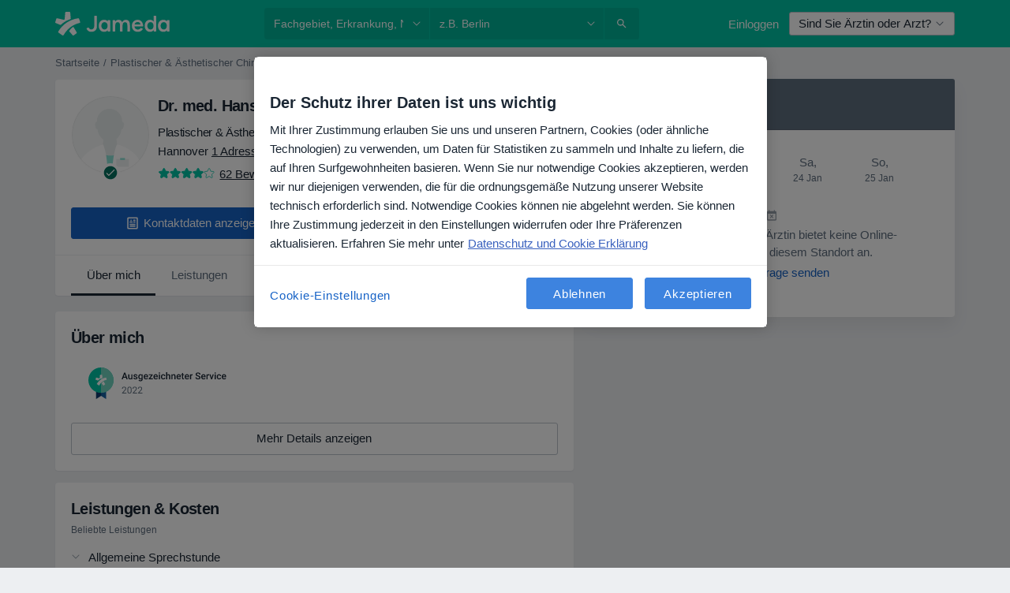

--- FILE ---
content_type: text/javascript; charset=utf-8
request_url: https://platform.docplanner.com/js/Doctor-NonCommercialProfile-chunk-dee75f74.js
body_size: 872
content:
"use strict";(self.webpackChunkmonolith_app=self.webpackChunkmonolith_app||[]).push([[10617],{41822:function(C,c,o){o.r(c);var u=o(16088),d=o(38781),f=Object.defineProperty,g=(e,t,n)=>t in e?f(e,t,{enumerable:!0,configurable:!0,writable:!0,value:n}):e[t]=n,a=(e,t,n)=>(g(e,typeof t!="symbol"?t+"":t,n),n),l=(e,t,n)=>new Promise((r,i)=>{var A=s=>{try{h(n.next(s))}catch(m){i(m)}},v=s=>{try{h(n.throw(s))}catch(m){i(m)}},h=s=>s.done?r(s.value):Promise.resolve(s.value).then(A,v);h((n=n.apply(e,t)).next())});class P{constructor(t,n,r,i){a(this,"config"),a(this,"gateKeeper"),a(this,"gtm"),a(this,"i18n"),this.config=t,this.gateKeeper=n,this.gtm=r,this.i18n=i}run(){return l(this,null,function*(){this.loadRecommendedDoctors(),this.loadNonCommercialProfileGeneral(),this.loadEcommerceTouchpoint(),this.loadBookingManagementWidget(),this.loadDoctorProfileCalendarPlaceholder()})}loadRecommendedDoctors(){return l(this,null,function*(){const t=document.querySelectorAll('[data-id="recommended-doctors-vue"]');t.length!==0&&t.forEach(n=>{if(typeof IntersectionObserver!="function"){this.loadRecommendedDoctorsModule(n);return}new IntersectionObserver(([i])=>{i.isIntersecting&&this.loadRecommendedDoctorsModule(n)},{threshold:.1}).observe(n)})})}loadRecommendedDoctorsModule(t){return l(this,null,function*(){(yield(0,d.A)({load:()=>Promise.all([o.e(84121),o.e(94288),o.e(49044)]).then(o.bind(o,83924)),lazy:!0}))(t,this.config,this.gtm,this.i18n,this.gateKeeper)})}loadEcommerceTouchpoint(){return l(this,null,function*(){(yield(0,d.A)({load:()=>Promise.all([o.e(84121),o.e(94288),o.e(48036)]).then(o.bind(o,25853)),lazy:!0}))(this.config,this.i18n,this.gtm)})}loadNonCommercialProfileGeneral(){return l(this,null,function*(){const t=yield(0,d.A)({load:()=>Promise.all([o.e(84121),o.e(38028)]).then(o.bind(o,5975))});new t({showPhone:this.i18n.translate("show_phone")}).run()})}loadBookingManagementWidget(){return l(this,null,function*(){if(!u.A.hasWidget()){this.loadAskForCalendar();return}const t=this.config.getConst("SAAS_MANAGEMENT_WIDGET_DOMAIN");u.A.runWidget({language:this.config.getLanguageCode(),calendarInitFn:this.loadAskForCalendar.bind(this),domain:t,gtm:this.gtm})})}loadAskForCalendar(){return l(this,null,function*(){(yield(0,d.A)({load:()=>Promise.all([o.e(84121),o.e(94288),o.e(63679)]).then(o.bind(o,28939)),lazy:!0}))(this.config,this.i18n,this.gtm)})}loadDoctorProfileCalendarPlaceholder(){return l(this,null,function*(){(yield(0,d.A)({load:()=>Promise.all([o.e(84121),o.e(94288),o.e(2218)]).then(o.bind(o,81763))}))(this.config,this.i18n,this.gtm)})}}c.default=P}}]);


--- FILE ---
content_type: text/javascript; charset=utf-8
request_url: https://platform.docplanner.com/js/PatientFavoriteDoctors-chunk-5b77fc95.js
body_size: 2937
content:
"use strict";(self.webpackChunkmonolith_app=self.webpackChunkmonolith_app||[]).push([[31494],{23651:function(R,p,r){r.r(p),r.d(p,{default:function(){return H}});var A=r(93810),g=r(73197),f=r(31091),C=r(44332),b=r(38055),u=Object.defineProperty,N=(a,o,s)=>o in a?u(a,o,{enumerable:!0,configurable:!0,writable:!0,value:s}):a[o]=s,P=(a,o,s)=>(N(a,typeof o!="symbol"?o+"":o,s),s);const l=class{init(){[...document.querySelectorAll('[data-id="doctor-card-address"] [data-nav-menu]')].forEach(s=>{new b.A(s.dataset.navMenu).$onTabClick(l.handleNavClick.bind(this))}),[...document.querySelectorAll('[data-id="doctor-card-online-label"]')].forEach(s=>{s.addEventListener("click",l.handleNavClick.bind(this,s))})}static handleNavClick(a){const{resultId:o,context:s,navLink:d}=a.dataset,c=document.querySelector(`[data-uniq-id="doctor-card-address-${o}"]`);if(!(c instanceof HTMLElement))return;l.dispatchCalendarEvent(d,o,s);const y=`[data-target-id="${d}"]`,S=c.querySelector(y);if(!(S instanceof HTMLElement))return;const I=[...c.querySelectorAll('[data-id="address-navigation-target"]')];[...c.querySelectorAll("[data-nav-link]")].forEach(T=>{const{isOnlineOnly:K,navLink:_}=T.dataset,W=l.getActiveStateNavClasses(K);W.forEach($=>T.classList.remove($)),_===d&&T.classList.add(...W)}),I.forEach(T=>{T.classList.add("hide")}),S.classList.remove("hide")}static dispatchCalendarEvent(a,o,s){(0,C.A)(f.q$,document,{resultId:o,addressId:a,context:s})}};let t=l;P(t,"getActiveStateNavClasses",a=>{const o=["active"];return a&&o.push("online"),o});var e=r(73926),i=r(9552),n=r(38781),v=r(77407),h=r(29017),m=Object.defineProperty,E=Object.getOwnPropertyDescriptor,L=(a,o,s)=>o in a?m(a,o,{enumerable:!0,configurable:!0,writable:!0,value:s}):a[o]=s,M=(a,o,s,d)=>{for(var c=d>1?void 0:d?E(o,s):o,y=a.length-1,S;y>=0;y--)(S=a[y])&&(c=(d?S(o,s,c):S(c))||c);return d&&c&&m(o,s,c),c},D=(a,o,s)=>(L(a,typeof o!="symbol"?o+"":o,s),s),w=(a,o,s)=>new Promise((d,c)=>{var y=O=>{try{I(s.next(O))}catch(T){c(T)}},S=O=>{try{I(s.throw(O))}catch(T){c(T)}},I=O=>O.done?d(O.value):Promise.resolve(O.value).then(y,S);I((s=s.apply(a,o)).next())});const F=class{constructor(a,o,s,d,c){D(this,"config"),D(this,"gateKeeper"),D(this,"gtm"),D(this,"i18n"),D(this,"notifications"),D(this,"detector"),this.config=a,this.gateKeeper=o,this.gtm=s,this.i18n=d,this.notifications=c,this.detector=(0,v.A)()}run(){return w(this,null,function*(){this.loadSaveDoctorApp(),F.addressesNavigation(),F.removeFavoriteElement()})}static addressesNavigation(){new t().init()}static removeFavoriteElement(){document.addEventListener(h.RT,a=>{if("detail"in a){const o=a.detail,s=document.querySelector('[data-id="favorite-doctors-list"]'),d=document.querySelector(`[data-uniq-id="result-item-${o}"]`);if(!(d instanceof HTMLElement)||!(s instanceof HTMLElement))return;s.removeChild(d)}})}loadSaveDoctorApp(){return w(this,null,function*(){const o=this.detector.isActive([A.WG,A.Dn])?[...document.querySelectorAll('[data-id="save-doctor-mobile-vue"]')]:[...document.querySelectorAll('[data-id="save-doctor-vue"]')];if(o.length===0)return;(yield(0,n.A)({load:()=>Promise.all([r.e(84121),r.e(94288),r.e(86878)]).then(r.bind(r,55395)),lazy:!0}))(o,this.config,this.gateKeeper,this.gtm,this.i18n,this.notifications)})}};let G=F;M([(0,g.A)({gates:i.Asp})],G.prototype,"loadSaveDoctorApp",1),M([(0,g.A)({routes:[e.OP]})],G,"addressesNavigation",1),M([(0,g.A)({routes:[e.OP]})],G,"removeFavoriteElement",1);var H=G},73197:function(R,p,r){var A=r(60283),g=r(33390);const f=(0,g.A)(),C=new A.G(f.getGates());function b(u){const{routes:N,gates:P,config:l}=u;return(t,e,i)=>{const n=i.value;return Object.defineProperty(i,"value",{value(...v){return typeof N!="undefined"&&!f.isRoute(N)||typeof P!="undefined"&&!C.hasAccess(P)||typeof l!="undefined"&&!f.getAppConfig()[l]?!1:n.apply(this,v)}}),i}}p.A=b},38055:function(R,p,r){r.d(p,{A:function(){return P}});function A(l,t){let e=l;for(;e&&e.tagName!=="HTML"&&e.tagName!=="BODY"&&e.nodeType===1;){let i={};e instanceof HTMLElement&&(i=getComputedStyle(e));let n=i.overflowY;if(t&&(n=i.overflowX),n==="scroll"||n==="auto")return e;e=e.parentNode}return window}const g=(l,t,e,i)=>{let n=l/(i/2);return n<1?e/2*n*n+t:(n-=1,-e/2*(n*(n-2)-1)+t)};function f(l,t,e=300,i="scrollLeft"){const n=i==="scrollLeft"?l.scrollLeft:l.scrollTop,v=t-n,h=20;let m=0;return new Promise(E=>{const L=()=>{m+=h;const M=g(m,n,v,e);Object.assign(l,{[i]:M}),m<e?setTimeout(L,h):E()};typeof L=="function"&&L()})}var C=Object.defineProperty,b=(l,t,e)=>t in l?C(l,t,{enumerable:!0,configurable:!0,writable:!0,value:e}):l[t]=e,u=(l,t,e)=>(b(l,typeof t!="symbol"?t+"":t,e),e),N=(l,t,e)=>new Promise((i,n)=>{var v=E=>{try{m(e.next(E))}catch(L){n(L)}},h=E=>{try{m(e.throw(E))}catch(L){n(L)}},m=E=>E.done?i(E.value):Promise.resolve(E.value).then(v,h);m((e=e.apply(l,t)).next())});class P{constructor(t,e=300){u(this,"animationTimeout",null),u(this,"delay"),u(this,"navigation"),u(this,"isStart"),u(this,"isEnd"),u(this,"tabClickCallback"),u(this,"$onTabClick",n=>{this.tabClickCallback=n});const i=document.querySelector(`[data-nav-menu="${t}"]`);!i||!(i instanceof HTMLElement)||(this.navigation=i,this.delay=e,this.isStart=!0,this.isEnd=!1,this.render())}render(){this.setInitialNavPosition(),this.prepareList(),this.prepareControls()}setInitialNavPosition(){if(!this.navigation)return;const t=this.navigation.querySelector(".active");this.animationTimeout&&clearTimeout(this.animationTimeout),t&&(this.animationTimeout=setTimeout(()=>{this.handleScroll(t)},this.delay))}prepareList(){[...this.navigation.querySelectorAll("[data-nav-link]")].forEach(e=>{e.addEventListener("click",()=>this.handleEvents(e))})}prepareControls(){const t=this.navigation.parentNode;if(!t||!(t instanceof HTMLElement))return;const e=[...t.querySelectorAll("[data-nav-control]")],{scrollWidth:i,offsetWidth:n}=this.navigation,v=i>n;t.classList.toggle("has-controls",v),e.forEach(h=>{h.addEventListener("click",()=>this.scrollTabs(h)),h.classList.toggle("hide",!v)}),this.setControlsState()}scrollTabs(t){return N(this,null,function*(){const{navControl:e}=t.dataset,i=e==="right"?1:-1,n=this.navigation.scrollLeft;f(this.navigation,n+this.navigation.offsetWidth*i).then(()=>{this.setControlsState()})})}setControlsState(){if(!(this.navigation.parentNode instanceof HTMLElement))return;const t=this.navigation.parentNode,e=this.navigation.scrollLeft;if(this.isStart=e===0,this.isEnd=e+this.navigation.offsetWidth===this.navigation.scrollWidth,!t)return;const i=t.querySelector('[data-nav-control="left"]'),n=t.querySelector('[data-nav-control="right"]');!i||!n||(this.isStart?(i.setAttribute("disabled","disabled"),n.removeAttribute("disabled")):this.isEnd?(i.removeAttribute("disabled"),n.setAttribute("disabled","disabled")):!this.isEnd&&!this.isStart&&(i.removeAttribute("disabled"),n.removeAttribute("disabled")))}clearNavList(t,e=[]){if(!(this.navigation instanceof HTMLElement))return;const i=[...this.navigation.querySelectorAll("[data-nav-link]")];i.forEach(n=>{const v=n.getAttribute("data-nav-link"),h=e.some(m=>m===v);n&&n.parentNode&&!h&&(n.parentNode.remove(),t&&t(n,i))})}handleEvents(t){this.handleScroll(t),this.tabClickCallback&&this.tabClickCallback(t)}handleScroll(t){const{scrollWidth:e,offsetWidth:i}=this.navigation;e<=i||this.scrollToActiveLink(t)}scrollToActiveLink(t){if(!(t instanceof HTMLElement))return;const e=A(t,!0),{offsetLeft:i=0}=e,{offsetLeft:n=0}=t.previousElementSibling||{};f(e,n-i).then(()=>{this.setControlsState()})}}},31091:function(R,p,r){r.d(p,{AQ:function(){return g},Bn:function(){return f},O6:function(){return u},q$:function(){return A},wA:function(){return C},z7:function(){return b}});const A="update-addresses-map",g="toggle-dynamic-map",f="toggle-filters-modal",C="toggle-calendar-modal",b="edit-location",u="open-booking-widget-modal",N="close-booking-widget-modal"},29017:function(R,p,r){r.d(p,{RT:function(){return A},dp:function(){return g},m1:function(){return f}});const A="REMOVE_FAVORITE_DOCTOR_EVENT",g="SSO_LOGIN_MODAL_TRIGGER",f="savedDoctorStorageItem"}}]);
